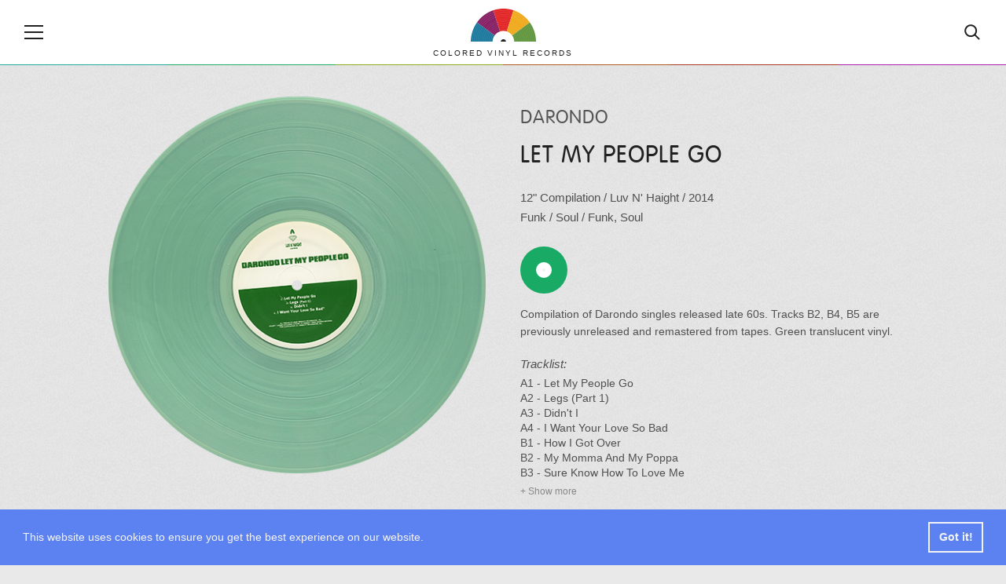

--- FILE ---
content_type: text/html; charset=UTF-8
request_url: https://coloredvinylrecords.com/darondo-let-my-people-go.html
body_size: 6309
content:
<!DOCTYPE html>
<html lang="en">
    <head>

        <meta charset="utf-8">

        <meta http-equiv="X-UA-Compatible" content="IE=edge">

        <meta name="viewport" content="width=device-width, initial-scale=1">

        <meta name="theme-color" content="#252422">

        
        <title>Darondo - Let My People Go, Colored Vinyl</title>

                <meta name="description" content="Let My People Go, Compilation by Darondo out on Luv N' Haight in 2014. Compilation of Darondo singles released late 60s. Tracks B2, B4, B5 are previously unreleased and remastered from tapes. Green translucent vinyl.">
        
                <meta name="keywords" content="Luv N' Haight, Darondo, Vinyl, Colored Vinyl, Vinyl Records">
        
        <meta property="fb:app_id" content="411199649029883">

        
                <meta property="og:type" content="article">
                <meta property="og:site_name" content="Colored Vinyl Records">

                <meta property="og:url" content="https://coloredvinylrecords.com/darondo-let-my-people-go.html">
        
                <meta property="og:title" content="Darondo - Let My People Go (2014) | Luv N' Haight">
        
                <meta property="og:description" content="Compilation of Darondo singles released late 60s. Tracks B2, B4, B5 are previously unreleased and remastered from tapes. Green translucent vinyl.">
        
                <meta property="og:image" content="https://coloredvinylrecords.com/pictures/d/darondo-let-my-people-go.png">
                <meta property="og:image:type" content="image/png">
        

        
        <meta name="twitter:card" content="summary_large_image">
        <meta name="twitter:account_id" content="2958837369">
        <meta name="twitter:creator" content="@ColorVinyl">
        <meta name="twitter:site" content="@ColorVinyl">
        <meta name="twitter:domain" content="coloredvinylrecords.com">

                <meta name="twitter:title" content="Darondo - Let My People Go (2014) | Luv N' Haight">
        
                <meta name="twitter:description" content="Compilation of Darondo singles released late 60s. Tracks B2, B4, B5 are previously unreleased and remastered from tapes. Green translucent vinyl.">
        
                <meta name="twitter:image" content="https://coloredvinylrecords.com/pictures/d/darondo-let-my-people-go.png">
        
        
        <link rel="icon" href="https://coloredvinylrecords.com/img/icons/favicon_192.png" type="image/png" sizes="192x192">
        <link rel="apple-touch-icon" href="https://coloredvinylrecords.com/img/icons/favicon_180.png" type="image/png">

        
        <link rel="stylesheet" href="https://coloredvinylrecords.com/css/main.css?v=3.978">

        
        <link rel="alternate" type="application/rss+xml" title="Colored Vinyl Records" href="https://coloredvinylrecords.com/feed">

        
        <link rel="manifest" href="https://coloredvinylrecords.com/manifest.json">
        <meta name="mobile-web-app-capable" content="yes">
        <meta name="apple-mobile-web-app-capable" content="yes">
        <meta name="application-name" content="Colored Vinyl Records">
        <meta name="apple-mobile-web-app-title" content="Colored Vinyl Records">

        
        
    
    <script type="application/ld+json">
    {
        "@context": "https://schema.org",
        "@graph":[
            {
                "@type":"ImageObject",
                "@id":"https://coloredvinylrecords.com#logo",
                "url":"https://coloredvinylrecords.com/img/schema_logo.png"
            },
            {
                "@type": "Organization",
                "@id":"https://coloredvinylrecords.com#organization",
                "name": "Colored Vinyl Records",
                "url": "https://coloredvinylrecords.com",
                "logo" : {
                    "@id":"https://coloredvinylrecords.com#logo"
                },
                "sameAs" : [
                    "https://www.facebook.com/coloredvinylrecords",
                    "https://twitter.com/ColorVinyl",
                    "https://www.instagram.com/coloredvinylrecords/"
                ]
            },
            {
                "@type": "WebSite",
                "@id":"https://coloredvinylrecords.com#website",
                "name": "Colored Vinyl Records",
                "url": "https://coloredvinylrecords.com",
                "potentialAction": {
                    "@type": "SearchAction",
                    "target": "https://coloredvinylrecords.com/search/{search_term_string}",
                    "query-input": "required name=search_term_string"
                },
                "sameAs" : [
                    "https://www.facebook.com/coloredvinylrecords",
                    "https://twitter.com/ColorVinyl",
                    "https://www.instagram.com/coloredvinylrecords/"
                ]
            },
            {
                "@type":"ImageObject",
                "@id":"https://coloredvinylrecords.com/darondo-let-my-people-go.html#primaryimage",
                "url":"https://coloredvinylrecords.com/pictures/d/darondo-let-my-people-go.png"
            },
            {
                "@type":"WebPage",
                "@id":"https://coloredvinylrecords.com/darondo-let-my-people-go.html#webpage",
                "url":"https://coloredvinylrecords.com/darondo-let-my-people-go.html",
                "name":"Darondo - Let My People Go",
                "isPartOf":{
                    "@id":"https://coloredvinylrecords.com#website"
                },
                "primaryImageOfPage":{
                    "@id":"https://coloredvinylrecords.com/darondo-let-my-people-go.html#primaryimage"
                }
            },
            {
                "@type": "MusicAlbum",
                "@id": "https://coloredvinylrecords.com/darondo-let-my-people-go.html#record",
                "byArtist": {
                    "@type": "MusicGroup",
                    "name": "Darondo",
                    "@id": "https://coloredvinylrecords.com/darondo-let-my-people-go.html#artist"
                },
                "genre": [
                    "Funk / Soul","Funk","Soul"                ],
                "image": "https://coloredvinylrecords.com/pictures/d/darondo-let-my-people-go.png",
                "name": "Let My People Go"
            }
        ]
    }
    </script>


        
    </head>
    <body>

        <div id="fb-root"></div>
        <script>(function(d, s, id) {
          var js, fjs = d.getElementsByTagName(s)[0];
          if (d.getElementById(id)) return;
          js = d.createElement(s); js.id = id;
          js.src = "//connect.facebook.net/en_US/sdk.js#xfbml=1&appId=411199649029883&version=v2.0";
          fjs.parentNode.insertBefore(js, fjs);
        }(document, 'script', 'facebook-jssdk'));</script>

        
        <nav class="nav-sidebar nav-sidebar-left" data-focus="#nav-close">

            <div class="nav-sidebar-content">

                <div class="nav-main-button" id="nav-close"><svg><use xlink:href="/img/icons.svg#icon-cross"></use></svg><span>Close</span></div>

                <ul class="nav-color clearfix">
                    <li><a href="/color/picture-disc" title="Picture disc"><div class="r record-outer c-picture-disc"><div class="r record-inner"><div class="r record-hole">Picture disc</div></div></div></a></li>
                    <li><a href="/color/multi-colored" title="Multi colored vinyl"><div class="r record-outer c-multi-colored"><div class="r record-inner"><div class="r record-hole">Multi colored vinyl</div></div></div></a></li>
                    <li><a href="/color/shaped-disc" title="Shaped disc"><div class="r record-outer c-shaped-disc"><div class="r record-inner"><div class="r record-hole">Shaped disc</div></div></div></a></li>
                    <li><a href="/color/red" title="Red vinyl"><div class="r record-outer c-red"><div class="r record-inner"><div class="r record-hole">Red vinyl</div></div></div></a></li>
                    <li><a href="/color/pink" title="Pink vinyl"><div class="r record-outer c-pink"><div class="r record-inner"><div class="r record-hole">Pink vinyl</div></div></div></a></li>
                    <li><a href="/color/purple" title="Purple vinyl"><div class="r record-outer c-purple"><div class="r record-inner"><div class="r record-hole">Purple vinyl</div></div></div></a></li>
                    <li><a href="/color/blue" title="Blue vinyl"><div class="r record-outer c-blue"><div class="r record-inner"><div class="r record-hole">Blue vinyl</div></div></div></a></li>
                    <li><a href="/color/green" title="Green vinyl"><div class="r record-outer c-green"><div class="r record-inner"><div class="r record-hole">Green vinyl</div></div></div></a></li>
                    <li><a href="/color/yellow" title="Yellow vinyl"><div class="r record-outer c-yellow"><div class="r record-inner"><div class="r record-hole">Yellow vinyl</div></div></div></a></li>
                    <li><a href="/color/orange" title="Orange vinyl"><div class="r record-outer c-orange"><div class="r record-inner"><div class="r record-hole">Orange vinyl</div></div></div></a></li>
                    <li><a href="/color/gold" title="Gold vinyl"><div class="r record-outer c-gold"><div class="r record-inner"><div class="r record-hole">Gold vinyl</div></div></div></a></li>
                    <li><a href="/color/brown" title="Brown vinyl"><div class="r record-outer c-brown"><div class="r record-inner"><div class="r record-hole">Brown vinyl</div></div></div></a></li>
                    <li><a href="/color/grey" title="Grey vinyl"><div class="r record-outer c-grey"><div class="r record-inner"><div class="r record-hole">Grey vinyl</div></div></div></a></li>
                    <li><a href="/color/black" title="Black vinyl"><div class="r record-outer c-black"><div class="r record-inner"><div class="r record-hole">Black vinyl</div></div></div></a></li>
                    <li><a href="/color/white" title="White vinyl"><div class="r record-outer c-white"><div class="r record-inner"><div class="r record-hole">White vinyl</div></div></div></a></li>
                    <li><a href="/color/clear" title="Clear vinyl"><div class="r record-outer c-clear"><div class="r record-inner"><div class="r record-hole">Clear vinyl</div></div></div></a></li>
                </ul>

                <ul>
                    <li class="nav-sidebar-submenu nav-sidebar-submenu-closed">
                        <button id="first-link">Genres</button>
                        <ul>
                            <li class="nav-sidebar-link"><a href="/genre/blues">Blues</a></li>
                            <li class="nav-sidebar-link"><a href="/genre/classical">Classical</a></li>
                            <li class="nav-sidebar-link"><a href="/genre/electronic">Electronic</a></li>
                            <li class="nav-sidebar-link"><a href="/genre/folk-world-country">Folk, World & Country</a></li>
                            <li class="nav-sidebar-link"><a href="/genre/funk-soul">Funk / Soul</a></li>
                            <li class="nav-sidebar-link"><a href="/genre/hip-hop">Hip Hop</a></li>
                            <li class="nav-sidebar-link"><a href="/genre/jazz">Jazz</a></li>
                            <li class="nav-sidebar-link"><a href="/genre/pop">Pop</a></li>
                            <li class="nav-sidebar-link"><a href="/genre/reggae">Reggae</a></li>
                            <li class="nav-sidebar-link"><a href="/genre/rock">Rock</a></li>
                            <li class="nav-sidebar-link"><a href="/genre/rock-and-roll">Rock & Roll</a></li>
                        </ul>
                    </li>
                    <li class="nav-sidebar-link"><a href="/news">News</a></li>
                    <li class="nav-sidebar-link"><a href="/new-releases">New releases</a></li>
                    <li class="nav-sidebar-link"><a href="/blog/">Blog</a></li>
                </ul>

            </div>

        </nav>

        <!-- Site Overlay -->
        <div class="site-overlay"></div>

        <!-- Content -->
        <div class="container">

            <header class="main-header">

                <div class="nav-main-icon" id="nav-open"><svg><use xlink:href="https://coloredvinylrecords.com/img/icons.svg#icon-menu"></use></svg></div>

                <a href="/" class="logo">
                    <img src="https://coloredvinylrecords.com/img/logo.svg" alt="Colored Vinyl Records">
                    <span>Colored vinyl records</span>
                </a>

                <div class="nav-main-icon nav-search" id="nav-search"><svg><use xlink:href="https://coloredvinylrecords.com/img/icons.svg#icon-search"></use></svg></div>

            </header>

            <div class="header-border"></div>

            <div class="search-box">
                <form method="post" action="/search">
                    <input type="search" name="s" value="" id="search-field" placeholder="Search for vinyl" autocomplete="off" minlength="4" />
                </form>
            </div>

            
            <div class="record-page">

                <div class="wrap">

                    <div class="record-picture">

                        
                        <a href="javascript:void(0)" title="Spin / Stop"><img src="https://coloredvinylrecords.com/pictures/d/darondo-let-my-people-go.png" alt="Darondo - Let My People Go" id="record"></a>

                        
                        
                            
                                <a href="https://coloredvinylrecords.com/pictures/d/darondo-let-my-people-go-11420969302.png" class="hidden" data-fancybox="record-images"><img src="https://coloredvinylrecords.com/pictures/d/darondo-let-my-people-go-11420969302.png" alt="Darondo - Let My People Go"></a>

                            
                        
                        
                        <a href="/pictures/d/darondo-let-my-people-go.png" class="hidden" data-fancybox="record-images"><img src="https://coloredvinylrecords.com/pictures/d/darondo-let-my-people-go.png" alt="Darondo - Let My People Go"></a>

                    </div>

                    <div class="record-details">

                        
                        
                        
                            <h1>

                                
                                    <a href="/artist/darondo" title="View all Darondo vinyl">Darondo</a>

                                    
                                
                            </h1>

                        
                        
                        
                            <h2>Let My People Go</h2>

                        
                        
                        <div class="record-info">

                            
                                <a href="/size/12" rel="nofollow" title="View all 12 inch vinyl">12"</a>

                            
                            
                                <a href="/format/compilation" title="View all Compilations">Compilation</a> /

                            
                            
                                
                                    <a href="/label/luv-n-haight" title="View releases from label Luv N' Haight">
                                        Luv N' Haight
                                                                            </a>

                                
                            
                                                             / <a href="/year/2014" rel="nofollow" title="View vinyl released in 2014">2014</a>
                            
                            <br>

                                                                                                <a href="/genre/funk-soul" title="View all Funk / Soul vinyl">Funk / Soul</a>                                                            
                                                             /
                                                                    <a href="/style/funk" title="View all Funk vinyl">Funk</a>,                                                                     <a href="/style/soul" title="View all Soul vinyl">Soul</a>                                                            
                        </div>

                        
                        
                            <ul class="record-color">

                                
                                    <li>
                                        <a href="/color/green" title="Green vinyl" rel="nofollow">
                                            <div class="r record-outer c-green"><div class="r record-inner"><div class="r record-hole">Green vinyl</div></div></div>
                                        </a>
                                    </li>

                                
                            </ul>

                        
                        
                        
                            <div class="record-description">
                                Compilation of Darondo singles released late 60s. Tracks B2, B4, B5 are previously unreleased and remastered from tapes. Green translucent vinyl.
                            </div>

                        
                        
                        
                            <div class="record-tracklist">
                                <span>Tracklist:</span>
                                A1 - Let My People Go<br />
A2 - Legs (Part 1)<br />
A3 - Didn't I<br />
A4 - I Want Your Love So Bad<br />
B1 - How I Got Over<br />
B2 - My Momma And My Poppa<br />
B3 - Sure Know How To Love Me<br />
B4 - Listen To My Song<br />
B5 - True<br />

                            </div>

                        
                        
                        <div class="record-links">

                                                            <a href="http://www.discogs.com/Darondo-Let-My-People-Go/release/5900790" target="_blank" rel="nofollow" class="record-links-button"><svg><use xlink:href="/img/icons.svg#icon-discogs"></use></svg><span>Discogs</span></a>
                            
                                                            <a href="https://coloredvinylrecords.com/pictures/d/darondo-let-my-people-go-01420969300.png" class="record-links-button" data-fancybox="record-images"><svg><use xlink:href="/img/icons.svg#icon-image"></use></svg><span>Images</span></a>
                            
                            
                                                            <a href="https://www.youtube.com/watch?v=1Jl1YR_J_gM" target="_blank" rel="nofollow" class="record-links-button"><svg><use xlink:href="/img/icons.svg#icon-audio"></use></svg><span>Audio</span></a>
                            
                        </div>

                        
                        <div class="record-nav">

                                                            <a href="/scientist-scientific-dub.html" title="Previous record: Scientist - Scientific Dub"><svg><use xlink:href="/img/icons.svg#icon-left-arrow"></use></svg></a>
                            
                                                            <a href="/status-quo-the-wanderer.html" title="Next record: Status Quo - The Wanderer"><svg><use xlink:href="/img/icons.svg#icon-right-arrow"></use></svg></a>
                            
                        </div>

                    </div>

                </div>

            </div>

            
            <div class="record-share-bar">

                <div class="social-share-buttons">

                    <ul>

                        <li><a href="https://www.facebook.com/sharer/sharer.php?u=https://coloredvinylrecords.com/darondo-let-my-people-go.html" target="_blank" rel="nofollow" class="facebook"><svg><use xlink:href="https://coloredvinylrecords.com/img/icons.svg#social-facebook"></use></svg> Share</a></li>

                        <li><a href="https://twitter.com/intent/tweet?url=https://coloredvinylrecords.com/darondo-let-my-people-go.html" target="_blank" rel="nofollow" class="twitter"><svg><use xlink:href="https://coloredvinylrecords.com/img/icons.svg#social-twitter"></use></svg> Tweet</a></li>

                        <li><a href="https://pinterest.com/pin/create/button/" data-pin-do="buttonBookmark" data-pin-custom="true" target="_blank" rel="nofollow" class="pinterest"><svg><use xlink:href="https://coloredvinylrecords.com/img/icons.svg#social-pinterest"></use></svg> Pin</a></li>

                        <li class="whatsappshare"><a href="whatsapp://send?text=https://coloredvinylrecords.com/darondo-let-my-people-go.html" class="do-share secondary-font no-ajaxy whatsapp-mobile"><svg><use xlink:href="https://coloredvinylrecords.com/img/icons.svg#social-whatsapp"></use></svg> WhatsApp</a>

                    </ul>

                </div>

            </div>

            <div class="wrap">
                <div id="amzn-assoc-ad-5252c0f2-c715-4829-a886-1e1edcb86cc2"></div><script async src="//z-na.amazon-adsystem.com/widgets/onejs?MarketPlace=US&adInstanceId=5252c0f2-c715-4829-a886-1e1edcb86cc2"></script>
            </div>

            <div class="wrap">

                            
                <div class="page-title page-title-small">
                    <img src="https://coloredvinylrecords.com/img/logo.svg" alt="Small logo" class="cvrlogo">
                    <h2>Random colored records</h2>
                </div>

                <ul class="record-list record-list-small-tn">

                
                    <li>
                        <a href="/napalm-death-time-waits-for-no-slave.html">
                            <img src="https://coloredvinylrecords.com/pictures/n/tn-napalm-death-time-waits-for-no-slave.png" alt="Napalm Death - Time Waits For No Slave" class="tn">
                            Napalm Death
                            <span>Time Waits For No Slave</span>
                        </a>
                    </li>

                
                    <li>
                        <a href="/janis-joplin-janis-joplin-s-greatest-hits.html">
                            <img src="https://coloredvinylrecords.com/pictures/j/tn-janis-joplin-janis-joplin-s-greatest-hits.png" alt="Janis Joplin - Janis Joplin's Greatest Hits" class="tn">
                            Janis Joplin
                            <span>Janis Joplin's Greatest Hits</span>
                        </a>
                    </li>

                
                    <li>
                        <a href="/the-hold-steady-heaven-is-whenever.html">
                            <img src="https://coloredvinylrecords.com/pictures/t/tn-the-hold-steady-heaven-is-whenever.png" alt="The Hold Steady - Heaven Is Whenever" class="tn">
                            The Hold Steady
                            <span>Heaven Is Whenever</span>
                        </a>
                    </li>

                
                    <li>
                        <a href="/fred-myrow-malcolm-seagrave-phantasm-original-motion-picture-soundtrack.html">
                            <img src="https://coloredvinylrecords.com/pictures/f/tn-fred-myrow-malcolm-seagrave-phantasm-original-motion-picture-soundtrack.png" alt="Fred Myrow & Malcolm Seagrave - Phantasm (Original Motion Picture Soundtrack)" class="tn">
                            Fred Myrow & Malcolm Seagrave
                            <span>Phantasm (Original Motion Picture Soundtrack)</span>
                        </a>
                    </li>

                
                    <li>
                        <a href="/the-shins-heartworms.html">
                            <img src="https://coloredvinylrecords.com/pictures/t/tn-the-shins-heartworms.png" alt="The Shins - Heartworms" class="tn">
                            The Shins
                            <span>Heartworms</span>
                        </a>
                    </li>

                
                    <li>
                        <a href="/red-hot-chili-peppers-dani-california.html">
                            <img src="https://coloredvinylrecords.com/pictures/r/tn-red-hot-chili-peppers-dani-california.png" alt="Red Hot Chili Peppers - Dani California" class="tn">
                            Red Hot Chili Peppers
                            <span>Dani California</span>
                        </a>
                    </li>

                
                </ul>

            
                            
                <div class="page-title page-title-small">
                    <img src="https://coloredvinylrecords.com/img/logo.svg" alt="Small logo" class="cvrlogo">
                    <h2>Shop for colored vinyl</h2>
                </div>

                <ul class="amazon-release-list">
                                    <li>
                        <div class="inner">

                            <a href="https://amazon.com/dp/B07MR89XT5/?tag=coloredvinylr-20" onclick="trackOutboundLink2('Amazon releases','https://amazon.com/dp/B07MR89XT5/?tag=coloredvinylr-20');" target="_blank">
                                <img src="https://coloredvinylrecords.com/pictures_amazon/atreyu-in-our-wake.jpg" alt="Atreyu - In Our Wake">
                                Atreyu
                                <span>In Our Wake</span>
                            </a>

                        </div>
                    </li>
                                    <li>
                        <div class="inner">

                            <a href="https://amazon.com/dp/B08XYDCBZ1/?tag=coloredvinylr-20" onclick="trackOutboundLink2('Amazon releases','https://amazon.com/dp/B08XYDCBZ1/?tag=coloredvinylr-20');" target="_blank">
                                <img src="https://coloredvinylrecords.com/pictures_amazon/august-burns-red-thrill-seeker.jpg" alt="August Burns Red - Thrill Seeker">
                                August Burns Red
                                <span>Thrill Seeker</span>
                            </a>

                        </div>
                    </li>
                                    <li>
                        <div class="inner">

                            <a href="https://amazon.com/dp/B08GLJ1JKW/?tag=coloredvinylr-20" onclick="trackOutboundLink2('Amazon releases','https://amazon.com/dp/B08GLJ1JKW/?tag=coloredvinylr-20');" target="_blank">
                                <img src="https://coloredvinylrecords.com/pictures_amazon/april-wine-first-glance.jpg" alt="April Wine - First Glance">
                                April Wine
                                <span>First Glance</span>
                            </a>

                        </div>
                    </li>
                                    <li>
                        <div class="inner">

                            <a href="https://amazon.com/dp/B09L2J17KX/?tag=coloredvinylr-20" onclick="trackOutboundLink2('Amazon releases','https://amazon.com/dp/B09L2J17KX/?tag=coloredvinylr-20');" target="_blank">
                                <img src="https://coloredvinylrecords.com/pictures_amazon/alabama-shakes-sound-color.jpg" alt="Alabama Shakes - Sound & Color">
                                Alabama Shakes
                                <span>Sound & Color</span>
                            </a>

                        </div>
                    </li>
                                    <li>
                        <div class="inner">

                            <a href="https://amazon.com/dp/B09F85Y4D7/?tag=coloredvinylr-20" onclick="trackOutboundLink2('Amazon releases','https://amazon.com/dp/B09F85Y4D7/?tag=coloredvinylr-20');" target="_blank">
                                <img src="https://coloredvinylrecords.com/pictures_amazon/taylor-swift-fearless-taylors-version.jpg" alt="Taylor Swift - Fearless (Taylors Version)">
                                Taylor Swift
                                <span>Fearless (Taylors Version)</span>
                            </a>

                        </div>
                    </li>
                                    <li>
                        <div class="inner">

                            <a href="https://amazon.com/dp/B09K5P4WZP/?tag=coloredvinylr-20" onclick="trackOutboundLink2('Amazon releases','https://amazon.com/dp/B09K5P4WZP/?tag=coloredvinylr-20');" target="_blank">
                                <img src="https://coloredvinylrecords.com/pictures_amazon/the-lumineers-cleopatra.jpg" alt="The Lumineers - Cleopatra">
                                The Lumineers
                                <span>Cleopatra</span>
                            </a>

                        </div>
                    </li>
                                    <li>
                        <div class="inner">

                            <a href="https://amazon.com/dp/B07YMPWQ1V/?tag=coloredvinylr-20" onclick="trackOutboundLink2('Amazon releases','https://amazon.com/dp/B07YMPWQ1V/?tag=coloredvinylr-20');" target="_blank">
                                <img src="https://coloredvinylrecords.com/pictures_amazon/hans-zimmer-blade-runner-2049.jpg" alt="Hans Zimmer - Blade Runner 2049">
                                Hans Zimmer
                                <span>Blade Runner 2049</span>
                            </a>

                        </div>
                    </li>
                                    <li>
                        <div class="inner">

                            <a href="https://amazon.com/dp/B09L5C6MCZ/?tag=coloredvinylr-20" onclick="trackOutboundLink2('Amazon releases','https://amazon.com/dp/B09L5C6MCZ/?tag=coloredvinylr-20');" target="_blank">
                                <img src="https://coloredvinylrecords.com/pictures_amazon/king-gizzard-the-lizard-wizard-live-in-brussels-19.jpg" alt="King Gizzard & The Lizard Wizard - Live In Brussels '19">
                                King Gizzard & The Lizard Wizard
                                <span>Live In Brussels '19</span>
                            </a>

                        </div>
                    </li>
                                    <li>
                        <div class="inner">

                            <a href="https://amazon.com/dp/B07L9GVTYV/?tag=coloredvinylr-20" onclick="trackOutboundLink2('Amazon releases','https://amazon.com/dp/B07L9GVTYV/?tag=coloredvinylr-20');" target="_blank">
                                <img src="https://coloredvinylrecords.com/pictures_amazon/B07L9GVTYV.jpg" alt="Queen - A Night At The Opera">
                                Queen
                                <span>A Night At The Opera</span>
                            </a>

                        </div>
                    </li>
                                    <li>
                        <div class="inner">

                            <a href="https://amazon.com/dp/B07Y9934HK/?tag=coloredvinylr-20" onclick="trackOutboundLink2('Amazon releases','https://amazon.com/dp/B07Y9934HK/?tag=coloredvinylr-20');" target="_blank">
                                <img src="https://coloredvinylrecords.com/pictures_amazon/greet-death-new-hell.jpg" alt="Greet Death - New Hell">
                                Greet Death
                                <span>New Hell</span>
                            </a>

                        </div>
                    </li>
                                </ul>

                <a href="https://amzn.to/2Z14uP8" title="New and Upcoming colored vinyl" target="_blank" class="button-show-more">Show more</a>

            
            </div>


            <div class="social-bar">

                <ul class="social-buttons">
                    <li><a href="https://www.facebook.com/pages/Colored-Vinyl-Records/373258446180961" rel="nofollow"><svg><use xlink:href="/img/icons.svg#icon-facebook"></use></svg></a></li>
                    <li><a href="https://twitter.com/ColorVinyl" rel="nofollow"><svg><use xlink:href="/img/icons.svg#icon-twitter"></use></svg></a></li>
                    <li><a href="https://www.pinterest.com/coloredv/" rel="nofollow"><svg><use xlink:href="/img/icons.svg#icon-pinterest"></use></svg></a></li>
                    <li><a href="https://www.instagram.com/coloredvinylrecords/" rel="nofollow"><svg><use xlink:href="/img/icons.svg#icon-instagram"></use></svg></a></li>
                </ul>

            </div>

            <div class="newsletter-link" id="newsletter-signup">

                <a href="http://eepurl.com/dvRuS9" target="_blank" id="chk0">Subscribe to our newsletter</a>

            </div>

            <footer class="main-footer">

                <div class="wrap">

                    <p class="info">Vinyl records are a unique collectable form of music, they are fun and offer a great listening experience. If you are looking to add a new special item to your record collection or want to surprise someone with an exclusive gift, you can find one by browsing our growing collection of colored vinyl and rare, unique records. Coloredvinylrecords.com is a participant in the Amazon Services LLC Associates Program, an affiliate advertising program designed to provide a means for sites to earn advertising fees by advertising and linking to Amazon.com.</p>

                    <ul class="main-footer-nav">
                        <li><a href="/news">News</a></li>
                        <li><a href="/artists/" title="Browse Artists">Artists</a></li>
                        <li><a href="/labels/" title="Browse Labels">Labels</a></li>
                        <li><a href="/styles/" title="Browse Labels">Styles</a></li>
                        <li><a href="/blog/">Blog</a></li>
                        <li><a href="/about-us/">About Us</a></li>
                        <li><a href="/privacy-policy/">Privacy Policy</a></li>
                    </ul>

                </div>

            </footer>

        </div>
        <!-- End Content -->

        <script src="https://coloredvinylrecords.com/js/jquery-3.3.1.min.js"></script>

        <script src="https://coloredvinylrecords.com/js/compressed.js?v=3.970"></script>

        
        
        
        <!-- Google tag (gtag.js) -->
<script async src="https://www.googletagmanager.com/gtag/js?id=G-Z6KVGX6FLS"></script>
<script>
  window.dataLayer = window.dataLayer || [];
  function gtag(){dataLayer.push(arguments);}
  gtag('js', new Date());

  gtag('config', 'G-Z6KVGX6FLS');
</script>
        <script>
         if ('serviceWorker' in navigator) {
            console.log("Will the service worker register?");
            navigator.serviceWorker.register('https://coloredvinylrecords.com/service-worker.js')
              .then(function(reg){
                console.log("Yes, it did.");
             }).catch(function(err) {
                console.log("No it didn't. This happened:", err)
            });
         }
        </script>

        <script async defer src="//assets.pinterest.com/js/pinit.js"></script>

        <div id="amzn-assoc-ad-4eac9639-5dd6-4f9c-8d87-efb06d00102b"></div><script async src="//z-na.amazon-adsystem.com/widgets/onejs?MarketPlace=US&adInstanceId=4eac9639-5dd6-4f9c-8d87-efb06d00102b"></script>

    <script defer src="https://static.cloudflareinsights.com/beacon.min.js/vcd15cbe7772f49c399c6a5babf22c1241717689176015" integrity="sha512-ZpsOmlRQV6y907TI0dKBHq9Md29nnaEIPlkf84rnaERnq6zvWvPUqr2ft8M1aS28oN72PdrCzSjY4U6VaAw1EQ==" data-cf-beacon='{"version":"2024.11.0","token":"4fea03a7977848e7bf68a90da976870c","r":1,"server_timing":{"name":{"cfCacheStatus":true,"cfEdge":true,"cfExtPri":true,"cfL4":true,"cfOrigin":true,"cfSpeedBrain":true},"location_startswith":null}}' crossorigin="anonymous"></script>
</body>

</html>
